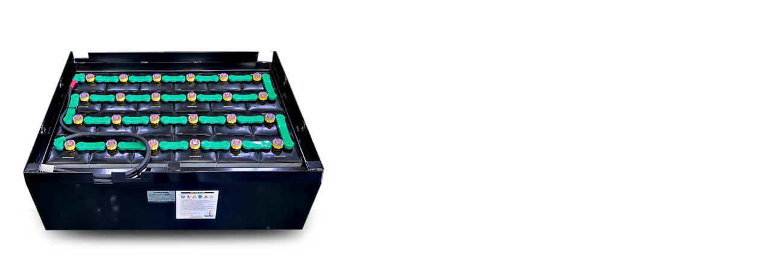

--- FILE ---
content_type: text/html; charset=utf-8
request_url: http://lifttop.kr/eng/bbs/view_image.php?bo_table=product&fn=3661026214_DycHRjM4_3d5e43db2311f3410f3e12934298671a0133e101.png
body_size: 1441
content:
<!doctype html>
<html lang="ko">
<head>
<meta charset="utf-8">
<meta name="viewport" content="width=device-width,initial-scale=1.0,user-scalable=no,maximum-scale=1" />
<!-- 파비콘 -->
<link rel="favicon icon" href="/img/favicon.ico?v1" />
<title>이미지 크게보기 | KOREA BATTERY Co., Ltd.</title>
<link rel="stylesheet" href="http://lifttop.kr/eng/theme/basic/css/default.css?1769059473">
<link rel="stylesheet" href="http://lifttop.kr/eng/theme/basic/css/bootstrap.min.css?1769059473">
<!--[if lte IE 8]>
<script src="http://lifttop.kr/eng/js/html5.js"></script>
<![endif]-->
<script>
// 자바스크립트에서 사용하는 전역변수 선언
var g5_url       = "http://lifttop.kr/eng";
var g5_bbs_url   = "http://lifttop.kr/eng/bbs";
var g5_is_member = "";
var g5_is_admin  = "";
var g5_is_mobile = "";
var g5_bo_table  = "product";
var g5_sca       = "";
var g5_editor    = "smarteditor2";
var g5_cookie_domain = "";
</script>
<script src="http://lifttop.kr/eng/js/jquery-1.8.3.min.js"></script>
<script src="http://lifttop.kr/eng/js/TweenMax.min.js?ver=171222"></script>
<script src="http://lifttop.kr/eng/js/korbattery.js?1769059473"></script>
<script src="http://lifttop.kr/eng/js/jquery.menu.js"></script>
<script src="http://lifttop.kr/eng/js/common.js?ver=171222"></script>
<script src="http://lifttop.kr/eng/js/wrest.js?ver=171222"></script>
<script src="http://lifttop.kr/eng/js/placeholders.min.js"></script>
<link rel="stylesheet" href="http://lifttop.kr/eng/js/font-awesome/css/font-awesome.min.css">
</head>
<body>

<div><img src="http://lifttop.kr/eng/data/file/product/3661026214_DycHRjM4_3d5e43db2311f3410f3e12934298671a0133e101.png" alt="" width="580" height="470" class="draggable" style="position:relative;top:0;left:0;cursor:move;"></div>

<script>
var win_w = 580;
var win_h = 470 + 70;
var win_l = (screen.width - win_w) / 2;
var win_t = (screen.height - win_h) / 2;

if(win_w > screen.width) {
    win_l = 0;
    win_w = screen.width - 20;

    if(win_h > screen.height) {
        win_t = 0;
        win_h = screen.height - 40;
    }
}

if(win_h > screen.height) {
    win_t = 0;
    win_h = screen.height - 40;

    if(win_w > screen.width) {
        win_w = screen.width - 20;
        win_l = 0;
    }
}

window.moveTo(win_l, win_t);
window.resizeTo(win_w, win_h);

$(function() {
    var is_draggable = false;
    var x = y = 0;
    var pos_x = pos_y = 0;

    $(".draggable").mousemove(function(e) {
        if(is_draggable) {
            x = parseInt($(this).css("left")) - (pos_x - e.pageX);
            y = parseInt($(this).css("top")) - (pos_y - e.pageY);

            pos_x = e.pageX;
            pos_y = e.pageY;

            $(this).css({ "left" : x, "top" : y });
        }

        return false;
    });

    $(".draggable").mousedown(function(e) {
        pos_x = e.pageX;
        pos_y = e.pageY;
        is_draggable = true;
        return false;
    });

    $(".draggable").mouseup(function() {
        is_draggable = false;
        return false;
    });

    $(".draggable").dblclick(function() {
        window.close();
    });
});
</script>



<!-- ie6,7에서 사이드뷰가 게시판 목록에서 아래 사이드뷰에 가려지는 현상 수정 -->
<!--[if lte IE 7]>
<script>
$(function() {
    var $sv_use = $(".sv_use");
    var count = $sv_use.length;

    $sv_use.each(function() {
        $(this).css("z-index", count);
        $(this).css("position", "relative");
        count = count - 1;
    });
});
</script>
<![endif]-->

</body>
</html>


--- FILE ---
content_type: text/css
request_url: http://lifttop.kr/eng/theme/basic/css/default.css?1769059473
body_size: 8083
content:
@charset "utf-8";
@import url(//fonts.googleapis.com/earlyaccess/notosanskr.css);

/* 초기화 */
html, body,
div, span,
dl, dt, dd, ul, ol, li,
h1, h2, h3, h4, h5, h6,
p, address,
form, fieldset, legend, input, select, textarea,
table, caption, col, colgroup, thead, tfoot, tbody, th, td{margin:0; padding:0;}
h1, h2, h3, h4, h5, h6{font-size:100%; font-weight:normal;}
html, fieldset, img, abbr, acronym{border:0 none;}
ol, ul, li, dl, dt, dd{list-style:none;}
table{border-collapse:collapse; border-spacing:0;}
caption, th, td{font-weight:normal;}
address, caption, em{font-weight:normal; font-style:normal;}
caption{display:none;}
legend{display:none;}
html{}
body{min-width:320px; margin:0; padding:0; font-size:14px; font-family:"Noto Sans KR","Malgun Gothic",sans-serif; color:#000; overflow-x:hidden;}
textarea, select{font-size:12px; font-family:"Noto Sans KR","Malgun Gothic",sans-serif;}
select{height:24px; margin:0; padding:2px; border:1px solid #d7d7d7; font-family:"Noto Sans KR","Malgun Gothic",sans-serif; background:#fff;}
p{margin:0; padding:0; word-break:break-all;}
hr{display:none;}
pre{overflow-x:scroll; font-size:1.1em;}
a{color:#000; text-decoration:none !important;}
button{border-radius:0 !important; cursor:pointer;}
strong{font-weight:500;}
*, :after, :before{-webkit-box-sizing:border-box; -moz-box-sizing:border-box; box-sizing:border-box; outline:none;}

input[type=submit],
input[type=text],
input[type=password],
input[type=file],
input[type=button],
textarea{-webkit-appearance:none; -webkit-border-radius:0;}
select{-webkit-border-radius:0;}

div, p, td{word-break:keep-all; word-wrap:break-word;}

.placeholdersjs{color:#aaa !important;}

.dn{display:none;}

.fLeft{float:left;}
.fRight{float:right;}

.mT5{margin-top:5px;}

/* 팝업레이어 */
#hd_pop{z-index:1000; position:relative; margin:0 auto; height:0;}
#hd_pop h2{position:absolute; font-size:0; line-height:0; overflow:hidden;}
.hd_pops{position:absolute; border:1px solid #e9e9e9; background:#fff;}
.hd_pops img{max-width:100%;}
.hd_pops_con{}
.hd_pops_footer{padding: 0; background:#000; color:#fff; text-align:left; position:relative;}
.hd_pops_footer:after{display:block; visibility:hidden; clear:both; content:"";}
.hd_pops_footer button{padding: 10px; border:0; color:#fff;}
.hd_pops_footer .hd_pops_reject{background:#000; text-align:left;}
.hd_pops_footer .hd_pops_close{background:#393939; position:absolute; top:0; right:0;}

.hd-down{background:rgba(0,0,0,0.8);}

/* 상단 레이아웃 */
#hd{width:100%; top:0; left:0; z-index:999; position:fixed; transition:all 0.2s ease-in-out; -moz-transition:all 0.2s ease-in-out; -webkit-transition:all 0.2s ease-in-out; -ms-transition:all 0.2s ease-in-out; -o-transition:all 0.2s ease-in-out;}
#hd_h1{position:absolute; font-size:0; line-height:0; overflow:hidden;}

@media screen and (max-width:500px){
	#hd{position:relative;}
}

#hd_wrapper{position:relative; zoom:1;}
#hd_wrapper:after{display:block; visibility:hidden; clear:both; content:"";}

#cnb-section{position:relative;}
#cnb-section .cnb-area{width:100%; max-width:1420px; height:80px; margin:0 auto; padding:0 10px; position:relative;}

#logo{width:187px; height:44px; top:50%; left:10px; -ms-transform:translateY(-50%); -webkit-transform:translateY(-50%); -moz-transform:translateY(-50%); transform:translateY(-50%); position:absolute;}

.res-header-btn{width:48px; height:48px; top:10px; right:10px; z-index:1000; text-indent:-9000px; border:1px solid #7c7c7c; background:#fff url("../img/btn_allmenu.png") no-repeat center center; display:none; position:absolute;}
.res-header-btn2{width:48px; height:48px; top:10px; right:63px; z-index:1000; text-indent:-9000px; border:1px solid #7c7c7c; background:#fff url("../img/intranet_icon.png") no-repeat center center; display:none; position:absolute;}

#sbn_side{position:absolute; top:20px; right:0;}

/* 메인메뉴 */
#gnb{margin-left:350px; float:left;}
#gnb h2{position:absolute; font-size:0; line-height:0; overflow:hidden;}
#gnb .gnb_wrap{width:100%; text-align:center; display:table; position:relative;}
#gnb #gnb_1dul{font-size:1.083em; padding: 0; zoom:1;}
#gnb ul:after{display:block; visibility:hidden; clear:both; content:"";}
#gnb .gnb_1dli{display:table-cell; position:relative;}

.gnb_1da{width:190px; z-index:10; display:block; padding:0; font-size:18px; line-height:80px; text-align:center; color:#fff; position:relative;}

@media screen and (max-width:1320px){
	#gnb{margin-left:300px; margin-right:50px;}
}

@media screen and (max-width:1420px){
	#gnb{margin-left:250px; margin-right:20px;}
}

.gnb_2dli{}
.gnb_2dul{width:100%; height:0; left:0; opacity:0; z-index:99999 !important; transition:all 0.3s ease-in-out; -moz-transition:all 0.3s ease-in-out; -webkit-transition:all 0.3s ease-in-out; -ms-transition:all 0.3s ease-in-out; -o-transition:all 0.3s ease-in-out; overflow:hidden; position:absolute;}
.gnb_2da{display:block; font-size:16px; line-height:50px; text-align:center; color:#fff; border-top:1px solid #626465; background:#333; position:relative;}
.gnb_2da:hover{color:#fff; background:#1d2a73;}

.gnb_1dli_on .gnb_1da{color:#fff;}

.gnb_1da.on{color:#fff;}

.gnb_1dli_air .gnb_2da{}
.gnb_1dli_on .gnb_2da{}
.gnb_1dli_on .gnb_2dul{height:auto; opacity:1;}
.gnb_2da:focus,
.gnb_2da:hover{color:#fff;}
.gnb_1dli_over .gnb_2dul{height:auto; top:80px; opacity:1;}
.gnb_1dli_over2 .gnb_2dul{height:auto; top:80px; opacity:1;}

.tright-box{margin-top:20px; float:right;}
.tright-box ul{float:right;}
.tright-box ul:after{clear:both; content:""; display:block;}
.tright-box ul li{padding:0 15px; float:left; position:relative;}
.tright-box ul li:after{width:1px; height:15px; top:15px; right:0; background:#dfd5df; content:""; display:block; position:absolute;}
.tright-box ul li:last-child:after{display:none;}
.tright-box ul li a{font-size:14px; line-height:45px; color:#fff; display:block;}
.tright-box ul li a.btn-lan{}
.tright-box ul li a.btn-lan img{margin-bottom:3px; vertical-align:middle;}

.lang-area{width:90px; top:18px; right:0; position:absolute; z-index:99999; display:none;}
.lang_list_box{display:table;}
.lang_list_box:hover{color:#0080bc;}
.lang_list_box a{font-size:13px; line-height:25px !important; color:#000 !important;}
.lang_list-btn{text-align:left; padding:7px 10px; background:#fff; float:left; border:1px solid #d6d6d6; width:80px; position:relative; left:0px; cursor:pointer; top:10px;}
.lang-arrst{width:10px; height:10px; top:15px; left:65px; border:1px solid #d6d6d6; border-right:0px; border-bottom:0px; z-index:999; position:relative; background:#fff; transform:rotate(45deg);}

@media screen and (max-width:1000px){
	#gnb{display:none;}
	#hd{background:rgba(0,0,0,0.8);}
	#hd_wrapper{height:67px;}
	#cnb-section .cnb-area{height:67px;}
	#logo{left:20px;}
	.res-header-btn{display:block;}
	.tright-box{display:none;}
}

#sideMask{-webkit-overflow-scrolling:touch;overflow-y:scroll;position:fixed;left:0;right:0;top:0;bottom:0;z-index:10001;background-image:url('[data-uri]');zoom:1;display:none}
#sideMask .menu-in{position:absolute;width:230px;top:0;bottom:0;left:-230px;background-color:#fff;color:#fff;z-index:11;-moz-box-shadow:7px 0 7px -3px rgba(0,0,0,0.5);-webkit-box-shadow:7px 0 7px -3px rgba(0,0,0,0.5);box-shadow:7px 0 7px -3px rgba(0,0,0,0.5);min-height:800px}
#sideMask .side-menuTop{background-color:#28272b;border-bottom:1px solid #323135;padding-left:1em;position:relative}

#sideMask #sgnb{}
#sideMask #sgnb h1{padding:14px 10px; text-align:center; display:block;}
#sideMask #sgnb h1 img{height:40px;}
#sideMask #sgnb .lan{padding:10px; text-align:center; border-top:1px solid #d7d7d7; background:#f7f7f7;}
#sideMask #sgnb .lan select{width:100%; height:35px; font-size:14px; line-height:35px; color:#000; background-color:#fff; border:1px solid #ddd; border-radius:3px; text-align:center; cursor:pointer}
#sideMask #sgnb .side-search{padding:10px; border-top:1px solid #d7d7d7; background:#fefefe;}
#sideMask #sgnb .side-search:after{clear:both; content:""; display:block;}
#sideMask #sgnb .side-search #sch_stx2{width:170px; height:30px; padding:0 5px; color:#222; border:1px solid #ddd; display:block; float:left;}
#sideMask #sgnb .side-search #sch_submit2{width:37px; height:30px; color:#fff; border:0; background:#222; display:block; float:left;}

#sideMask #sgnb .sgnb_1dli{position:relative; word-wrap: break-word;}
#sideMask #sgnb .sgnb_1dli_on{color:#fff;}
#sideMask #sgnb .sgnb_1da{margin-top:-1px; font-weight:500; display:block; height:45px; font-size:14px; line-height:45px; padding-left:25px; border-bottom:1px solid #d7d7d7; border-top:1px solid #d7d7d7; -moz-box-sizing:border-box; box-sizing:border-box; background-color:rgba(255,255,255,0.04); position:relative;}
#sideMask #sgnb .sgnb_1da span:after{position:absolute; right:15px; content:""; width:15px; height:40px; display: inline-block; background: url("../img/smarrow_down.png") 50% no-repeat; background-size: contain; float:right; -webkit-transition: transform .3s; transition: transform .3s}
#sideMask #sgnb .sgnb_2dul{width:100%; z-index:2000; display:none; background:#e9e9e9;}
#sideMask #sgnb .on{color:#ea595e !important;}
#sideMask #sgnb .on span:after{-webkit-transform:rotate(-180deg); transform:rotate(-180deg);}
#sideMask #sgnb .sgnb_2da{padding:8px 0 8px 25px; font-size:14px; line-height:20px; border-bottom:1px solid #d9d9d9; display:block;}
#sideMask #sgnb .sgnb_2da span:before{display:inline-block; margin:0 10px 0 0; color:#222; content:'-';}
#sideMask #sgnb .sgnb-copyright{padding-top:10px; font-weight:500; font-size:11px; text-align:center; color:#999;}
#sideMask #sgnb .sgnb-copyright strong{font-weight:500; color:#222;}
#sideMask .side-close{width:50px; height:50px; right:-50px; top:0; text-indent:-9000px; background:rgba(0,0,0,.6) url("../img/btn_smclose.png") no-repeat center center; background-size:60%; position:absolute; cursor:pointer;}

#svisual-section{height:520px; background-repeat:no-repeat; background-position:center center; background-size:cover; position:relative;}
#svisual-section .svisual-txt{width:100%; top:50%; -ms-transform:translateY(-50%); -webkit-transform:translateY(-50%); -moz-transform:translateY(-50%); transform:translateY(-50%); text-align:center; position:absolute;}
#svisual-section .svisual-txt h2{margin-top:10px; font-weight:600; font-size:36px; color:#fff;}
#svisual-section .svisual-txt h3{font-size:16px; color:#fff;}
#svisual-section .svisual-txt .nav-box{margin-top:10px; font-weight:500; font-size:16px; color:#fff;}
#svisual-section .svisual-txt .nav-box em{font-size:20px;}
#svisual-section .svisual-txt .nav-box span{padding:0 15px; font-family:"dotum";}
#svisual-section.sv01{background-image:url("../img/svisual01_bg.jpg");}
#svisual-section.sv02{background-image:url("../img/svisual02_bg.jpg");}
#svisual-section.sv03{background-image:url("../img/svisual03_bg.jpg");}
#svisual-section.sv04{background-image:url("../img/svisual04_bg.jpg");}
#svisual-section.sv05{background-image:url("../img/svisual05_bg.jpg");}

@media screen and (max-width:1200px){
	#svisual-section{height:500px;}
	#svisual-section .svisual-txt h2{font-size:33px;}
}

@media screen and (max-width:980px){
	#svisual-section{height:450px;}
	#svisual-section .svisual-txt h2{font-size:30px;}
}

@media screen and (max-width:900px){
	#svisual-section{height:400px;}
	#svisual-section .svisual-txt h2{font-size:25px;}
}

@media screen and (max-width:800px){
	#svisual-section{height:350px;}
}

@media screen and (max-width:700px){
	#svisual-section{height:300px;}
}

@media screen and (max-width:600px){
	#svisual-section{height:250px;}
}

@media screen and (max-width:500px){
	#svisual-section{height:200px;}
}

#snb-section{width:100%; max-width:1400px; margin:-70px auto 0; position:relative;}
.nmenu-area{width:100%; height:70px; border-bottom:1px solid #ccc; background:#fff;}
.nmenu-area:after{clear:both; content:""; display:block;}
.slnb{width:100%; max-width:1400px; margin:0 auto; z-index:100; position:relative;}
.slnb > div{position:relative; float:left;}
.slnb .slnb-home{float:left;}
.slnb .slnb-home a{width:70px; height:69px; font-size:25px; line-height:66px; text-align:center; border-left:1px solid #ccc; border-right:1px solid #ccc; display:block; position:relative;}
.slnb .slnb-depth1{width:230px; height:69px; border-right:1px solid #ccc; float:left;}
.slnb .slnb-depth1 p span{color:#000 !important;}
.slnb .slnb-depth2{width:230px; height:69px; border-right:1px solid #ccc; float:left;}
.slnb .slnb-depth2 p span{color:#1d2a73 !important;}
.slnb p{width:100%; height:100%; background:url("../img/slnb_arrow.png") no-repeat 90% center;}
.slnb p.up{background:url("../img/slnb_uarrow.png") no-repeat 90% center;}
.slnb p span{width:100%; font-weight:500; font-size:18px; line-height:69px; color:#000; text-indent:25px; text-overflow:ellipsis; white-space:nowrap;  overflow:hidden; display:block; float:left;}
.slnb ul{width:230px; height:0; top:70px; left:0; z-index:10000; position:absolute; overflow:hidden;}
.slnb ul li{width:100%; font-size:14px; background:#fff;}
.slnb ul li a{width:100%; margin-top:-1px; font-weight:500; font-size:16px; line-height:50px; display:block; text-indent:25px; text-align:left; color:#333; border:1px solid #ccc; position:relative;}
.slnb ul li a:hover{text-decoration:underline;}
.slnb ul li.on,
.slnb ul li.curr-snb{}
.slnb ul li.on a,
.slnb ul li.curr-snb a{color:#fff; border:1px solid #1d2a73; background:#1d2a73;}
.slnb .slnb-aa1{width:231px; left:69px;}
.slnb .slnb-aa2{width:231px; left:299px;}

@media screen and (max-width:980px){
	#snb-section{margin:-60px auto 0;}

	.nmenu-area{height:60px;}
	.slnb .slnb-home a{width:60px; height:59px; font-size:22px; line-height:56px;}
	.slnb p span{font-size:16px; line-height:59px;}
	.slnb .slnb-depth1,
	.slnb .slnb-depth2{height:59px;}
	.slnb ul{width:100%; top:60px;}
}

@media screen and (max-width:630px){
	#snb-section{margin:0 auto;}
	.nmenu-area{height:45px;}
	.slnb .slnb-home{display:none;}
	.slnb p span{font-size:14px; line-height:44px;}
	.slnb .slnb-depth1,
	.slnb .slnb-depth2{width:50%; height:44px;}
	.slnb ul{width:100%; top:45px;}
	.slnb .slnb-aa1{width:50%; left:0;}
	.slnb .slnb-aa2{width:50%; left:50%;}
	.slnb ul li a{font-size:14px; line-height:45px;}
}

.title-box{margin-bottom:20px; font-weight:500; font-size:40px; text-align:center;}
.stitle-box{margin-bottom:60px; font-size:18px; text-align:center; color:#666;}

@media screen and (max-width:980px){
	.title-box{font-size:35px;}
	.stitle-box{margin-bottom:50px; font-size:22px;}
}

@media screen and (max-width:880px){
	.title-box{font-size:30px;}
	.stitle-box{margin-bottom:40px; font-size:20px;}
}

@media screen and (max-width:780px){
	.title-box{margin-bottom:15px; font-size:25px;}
	.stitle-box{font-size:18px;}
}

@media screen and (max-width:680px){
	.title-box{margin-bottom:10px;}
	.stitle-box{font-size:16px;}
}

@media screen and (max-width:580px){
	.stitle-box{font-size:14px;}
}

/* 중간 레이아웃 */
#wrapper{}
#container_wr:after{display:block; visibility:hidden; clear:both; content:"";}
#container_wr{z-index:5; margin:0 auto; height:100%; zoom:1;}

#container{width:100%; max-width:1420px; margin:0 auto; z-index:4; position:relative; padding:100px 10px; zoom:1;}
#container:after{display:block; visibility:hidden; clear:both; content:"";}
#container_title{font-size:1.333em; margin:0 auto; font-weight:bold;}
#container_title span{margin:0 auto 10px; display:block; line-height:30px;}

@media screen and (max-width:980px){
	#container{padding:90px 10px;}
}

@media screen and (max-width:880px){
	#container{padding:80px 10px;}
}

@media screen and (max-width:780px){
	#container{padding:70px 10px;}
}

@media screen and (max-width:680px){
	#container{padding:60px 10px;}
}

@media screen and (max-width:580px){
	#container{padding:50px 10px;}
}

.wd-info{margin-bottom:5px; padding:3px; font-size:12px; text-align:center; color:#fff; background:#666; display:none;}

@media screen and (max-width:780px){
	.wd-info{display:block;}
	.wd-tb{width:100%; overflow-x:auto;}
	.wd-tb table{width:780px !important;}
}

/*.latest_wr:after{display:block; visibility:hidden; clear:both; content:"";}*/
.lt_wr{width:49%;}
.lt_wr:nth-child(2n+1){clear:both;}
.latest_wr:after{display:block; visibility:hidden; clear:both; content:"";}
/* 하단 레이아웃 */
#ft{background:#30343b;}
#ft_wr{width:100%; position:relative;}
#ft_wr #ft_link{border-bottom:1px solid #3f4249;}
#ft_wr #ft_link .ft_link_area{width:100%; max-width:1420px; margin:0 auto; padding:20px 10px; }
#ft_wr #ft_link ul{}
#ft_wr #ft_link ul:after{clear:both; content:""; display:block;}
#ft_wr #ft_link ul li{padding:0 15px; float:left;}
#ft_wr #ft_link ul li a{font-size:14px; line-height:20px; color:#fff; display:block;}
#ft_wr #ft_info{width:100%; max-width:1420px; margin:0 auto; padding:40px 10px 15px; font-size:14px; line-height:180%; color:#ddd; position:relative;}
#ft_wr #ft_info h2{margin-bottom:10px; font-weight:500; font-size:18px; color:#fff;}
#ft_wr #ft_info span{padding:0 10px; display:inline-block;}
#ft_wr #ft_info div{top:40px; right:10px; padding:20px 0 20px 30px; border-left:1px solid #3a3e45; position:absolute;}
#ft_wr #ft_info div p{font-size:16px; line-height:180%; color:#fff;}
#ft_wr #ft_info div em{font-weight:600; font-size:20px; line-height:180%; color:#fff;}
#ft_wr #ft_info a{color:#fff;}
#ft_copy{width:100%; max-width:1420px; margin:0 auto; padding:0 10px 25px; font-weight:600; font-size:14px; line-height:160%; color:#ddd;}

@media screen and (max-width:1160px){
}

@media screen and (max-width:1080px){
}

@media screen and (max-width:980px){
	#ft_wr{padding:0 10px;}
	#ft_wr #ft_link ul{margin-top:0; text-align:center;}
	#ft_wr #ft_link ul li{padding:0 10px; display:inline-block; float:none;}

	#ft_wr #ft_info{padding-top:30px; font-size:14px; line-height:160%; text-align:center;}
	#ft_wr #ft_info div{display:none;}

	#ft_copy{text-align:center;}
}

@media screen and (max-width:600px){
	#ft_wr #ft_info span:nth-child(3),
	#ft_wr #ft_info span:nth-child(9){display:block;}
}


#top_btn{position:fixed; bottom:20px; right:20px; width:50px; height:50px; line-height:46px; border:2px solid #333; color:#333; text-align:center; font-size:15px; z-index:90; background:rgba(255,255,255,0.5);}
#top_btn:hover{border-color:#3059c7; background:#3059c7; color:#fff;}



/* 게시물 선택복사 선택이동 */
#copymove{}
#copymove  .win_desc{text-align:center; display:block;}
#copymove  .tbl_wrap{margin:20px ;}
#copymove  .win_btn{padding:0 20px 20px;}
.copymove_current{float:right; background:#ff3061; padding:5px; color:#fff; border-radius:3px;}
.copymove_currentbg{background:#f4f4f4;}

/* 화면낭독기 사용자용 */
#hd_login_msg{position:absolute; top:0; left:0; font-size:0; line-height:0; overflow:hidden;}
.msg_sound_only, .sound_only{display:inline-block !important; position:absolute; top:0; left:0; margin:0 !important; padding:0 !important; font-size:0; line-height:0; border:0 !important; overflow:hidden !important;}
/* 본문 바로가기 */
#skip_to_container a{z-index:100000; position:absolute; top:0; left:0; width:1px; height:1px; font-size:0; line-height:0; overflow:hidden;}
#skip_to_container a:focus, #skip_to_container a:active{width:100%; height:75px; background:#21272e; color:#fff; font-size:2em; font-weight:bold; text-align:center; text-decoration:none; line-height:3.3em;}

/* ie6 이미지 너비 지정 */
.img_fix{width:100%; height:auto;}

/* 캡챠 자동등록(입력)방지 기본 -pc */
#captcha{display:inline-block; position:relative;}
#captcha legend{position:absolute; margin:0; padding:0; font-size:0; line-height:0; text-indent:-9999em; overflow:hidden;}
#captcha #captcha_img{height:40px; border:1px solid #898989; vertical-align:top; padding:0; margin:0;}
#captcha #captcha_mp3{margin:0; padding:0; width:40px; height:40px; border:0; background:transparent; vertical-align:middle; overflow:hidden; cursor:pointer; background:url('../../../img/captcha2.png') no-repeat; text-indent:-999px; border-radius:3px;}
#captcha #captcha_reload{margin:0; padding:0; width:40px; height:40px; border:0; background:transparent; vertical-align:middle; overflow:hidden; cursor:pointer; background:url('../../../img/captcha2.png') no-repeat  0 -40px; text-indent:-999px; border-radius:3px;}
#captcha #captcha_key{margin:0 0 0 3px; padding:0 5px; width:90px; height:40px; border:1px solid #ccc; background:#fff; font-size:1.333em; font-weight:bold; text-align:center; border-radius:3px; vertical-align:top;}
#captcha #captcha_info{display:block; margin:5px 0 0; font-size:0.95em; letter-spacing:-0.1em;}

/* 캡챠 자동등록(입력)방지 기본 - mobile */
#captcha.m_captcha audio{display:block; margin:0 0 5px; width:187px;}
#captcha.m_captcha #captcha_img{width:160px; height:60px; border:1px solid #e9e9e9; margin-bottom:3px; margin-top:5px; display:block;}
#captcha.m_captcha #captcha_reload{position:static; margin:0; padding:0; width:40px; height:40px; border:0; background:transparent; vertical-align:middle; overflow:hidden; cursor:pointer; background:url('../../../img/captcha2.png') no-repeat  0 -40px; text-indent:-999px;}
#captcha.m_captcha #captcha_reload span{display:none;}
#captcha.m_captcha #captcha_key{margin:0; padding:0 5px; width:115px; height:29px; border:1px solid #b8c9c2; background:#f7f7f7; font-size:1.333em; font-weight:bold; text-align:center; line-height:29px; margin-left:3px;}
#captcha.m_captcha #captcha_info{display:block; margin:5px 0 0; font-size:0.95em; letter-spacing:-0.1em;}
#captcha.m_captcha #captcha_mp3{width:31px; height:31px; background:url('../../../img/captcha2.png') no-repeat 0 0 ;   vertical-align:top; overflow:hidden; cursor:pointer; text-indent:-9999px; border:none;}

/* ckeditor 단축키 */
.cke_sc{margin:0 0 5px; text-align:right;}
.btn_cke_sc{display:inline-block; padding:0 10px; height:23px; border:1px solid #ccc; background:#fafafa; color:#000; text-decoration:none; line-height:1.9em; vertical-align:middle; cursor:pointer;}
.cke_sc_def{margin:0 0 5px; padding:10px; border:1px solid #ccc; background:#f7f7f7; text-align:center;}
.cke_sc_def dl{margin:0 0 5px; text-align:left; zoom:1;}
.cke_sc_def dl:after{display:block; visibility:hidden; clear:both; content:"";}
.cke_sc_def dt, .cke_sc_def dd{float:left; margin:0; padding:5px 0; border-bottom:1px solid #e9e9e9;}
.cke_sc_def dt{width:20%; font-weight:bold;}
.cke_sc_def dd{width:30%;}

/* ckeditor 태그 기본값 */
/*
#bo_v_con ul{display: block; list-style-type: disc; margin-top: 1em; margin-bottom: 1em; margin-left: 0; margin-right: 0; padding-left: 40px;}
#bo_v_con ol{display: block; list-style-type: decimal; margin-top: 1em; margin-bottom: 1em; margin-left: 0; margin-right: 0; padding-left: 40px;}
#bo_v_con li{display: list-item;}
*/
/* 버튼 */
a.btn,.btn{line-height:35px; height:35px; padding:0 10px; text-align:center; font-weight:bold; border:0;
-webkit-transition: background-color 0.3s ease-out;
-moz-transition: background-color 0.3s ease-out;
-o-transition: background-color 0.3s ease-out;
transition: background-color 0.3s ease-out;}

a.btn01{display:inline-block; padding:7px; border:1px solid #ccc; background:#fafafa; color:#000; text-decoration:none; vertical-align:middle;}
a.btn01:focus, a.btn01:hover{text-decoration:none;}
button.btn01{display:inline-block; margin:0; padding:7px; border:1px solid #ccc; background:#fafafa; color:#000; text-decoration:none;}
a.btn02{display:inline-block; padding:7px; border:1px solid #3b3c3f; background:#4b545e; color:#fff; text-decoration:none; vertical-align:middle;}
a.btn02:focus, .btn02:hover{text-decoration:none;}
button.btn02{display:inline-block; margin:0; padding:7px; border:1px solid #3b3c3f; background:#4b545e; color:#fff; text-decoration:none;}

.btn_confirm{text-align:right;} /* 서식단계 진행 */

.btn_submit{border:0; background:#253dbe; color:#fff; cursor:pointer; border:0;}
.btn_submit:hover{background:#0025eb;}

a.btn_cancel{display:inline-block; background:#969696; color:#fff; text-decoration:none; vertical-align:middle;}
button.btn_cancel{display:inline-block; background:#969696; color:#fff; text-decoration:none; vertical-align:middle;}
.btn_cancel:hover{background:#aaa;
;}
a.btn_frmline, button.btn_frmline{display:inline-block; padding:0 5px; height:40px; border:0; background:#3c3c3c; border-radius:5px; color:#fff; text-decoration:none; vertical-align:top;} /* 우편번호검색버튼 등 */
a.btn_frmline{}
button.btn_frmline{font-size:1em;}

/* 게시판용 버튼 */
a.btn_b01,.btn_b01{display:inline-block; background:#4c4f6f; color:#fff; text-decoration:none; vertical-align:middle;}
.btn_b01:hover, .btn_b01:hover{background:#54598c;}
a.btn_b02,.btn_b02{display:inline-block; background:#253dbe; padding:0 10px; color:#fff; text-decoration:none; border:0; vertical-align:middle;}
a.btn_b02:hover, .btn_b02:hover{background:#0025eb;}
a.btn_b03, .btn_b03{display:inline-block; background:#fff; border:1px solid #b9bdd3; color:#646982; text-decoration:none; vertical-align:middle;}
a.btn_b03:hover, .btn_b03:hover{background:#ebedf6;}
a.btn_b04, .btn_b04{display:inline-block; background:#fff; border:1px solid #ccc; color:#707070; text-decoration:none; vertical-align:middle;}
a.btn_b04:hover, .btn_b04:hover{color:#333; background:#f9f9f9;}
a.btn_admin,.btn_admin{display:inline-block; background:#d13f4a; color:#fff; text-decoration:none; vertical-align:middle;} /* 관리자 전용 버튼 */
.btn_admin:hover, a.btn_admin:hover{background:#ff3746;}


/*컬러*/
.color_1{background:#169dd6;}
.color_2{background:#14d53d;}
.color_3{background:#3814ff;}
.color_4{background:#7520c5;}

/* 기본테이블 */
.tbl_wrap table{width:100%; border-collapse:collapse; border-spacing: 0 5px;}
.tbl_wrap caption{padding:10px 0; font-weight:bold; text-align:left;}
.tbl_head01{margin:0 0 10px;}
.tbl_head01 caption{padding:0; font-size:0; line-height:0; overflow:hidden;}
.tbl_head01 thead th{padding:10px 0; font-weight:normal; text-align:center; border-top:2px solid #666; border-bottom:1px solid #ddd; background:#f9f9f9; height:50px;}
.tbl_head01 thead th input{vertical-align:top;} /* middle 로 하면 게시판 읽기에서 목록 사용시 체크박스 라인 깨짐 */
.tbl_head01 tfoot th, .tbl_head01 tfoot td{padding:10px 0; border-top:1px solid #c1d1d5; border-bottom:1px solid #c1d1d5; background:#d7e0e2; text-align:center;}
.tbl_head01 tbody th{padding:8px 0; border-bottom:1px solid #e8e8e8;}
.tbl_head01 td{color:#666; background:#fff; padding:10px 5px; border-top:1px solid #ecf0f1; border-bottom:1px solid #ecf0f1; line-height:1.4em; height:60px; word-break:break-all;}
.tbl_head01 tbody tr:hover td{background:#fafafa;}
.tbl_head01 a:hover{text-decoration:underline;}

.tbl_head02{margin:0 0 10px;}
.tbl_head02 caption{padding:0; font-size:0; line-height:0; overflow:hidden;}
.tbl_head02 thead th{padding:5px 0; border-top:1px solid #d1dee2; border-bottom:1px solid #d1dee2; background:#e5ecef; color:#383838; font-size:0.95em; text-align:center; letter-spacing:-0.1em;}
.tbl_head02 thead a{color:#383838;}
.tbl_head02 thead th input{vertical-align:top;} /* middle 로 하면 게시판 읽기에서 목록 사용시 체크박스 라인 깨짐 */
.tbl_head02 tfoot th, .tbl_head02 tfoot td{padding:10px 0; border-top:1px solid #c1d1d5; border-bottom:1px solid #c1d1d5; background:#d7e0e2; text-align:center;}
.tbl_head02 tbody th{padding:5px 0; border-top:1px solid #e9e9e9; border-bottom:1px solid #e9e9e9; background:#fff;}
.tbl_head02 td{padding:5px 3px; border-top:1px solid #e9e9e9; border-bottom:1px solid #e9e9e9; background:#fff; line-height:1.4em; word-break:break-all;}
.tbl_head02 a{}

.tbl_frm01{margin:0 0 20px; border:0; border-top:2px solid #222;}
.tbl_frm01 table{width:100%; border-collapse:collapse; border-spacing:0; border:0;}
.tbl_frm01 th{width:150px; padding:7px 13px; border:1px solid #e9e9e9; border-left:0; background:#f5f8f9; text-align:left;}
.tbl_frm01 td{padding:7px 10px; border-top:1px solid #e9e9e9; border-bottom:1px solid #e9e9e9; background:transparent;}
.wr_content textarea,.tbl_frm01 textarea,.form_01 textarea, .frm_input{border:1px solid #ccc; background:#fff; color:#000; vertical-align:middle; border-radius:3px; padding:5px;
-webkit-box-shadow: inset 0 1px 1px rgba(0, 0, 0, .075);
-moz-box-shadow: inset 0 1px 1px rgba(0, 0, 0, .075);
box-shadow: inset 0 1px 1px rgba(0, 0, 0, .075);
;}
.tbl_frm01 textarea{padding:2px 2px 3px;}
.frm_input{height:40px;}

.full_input{width:100%;}
.half_input{width:49.5%;}
.tbl_frm01 textarea, .write_div textarea{width:100%; height:100px;}
.tbl_frm01 a{text-decoration:none;}
.tbl_frm01 .frm_file{display:block; margin-bottom:5px;}
.tbl_frm01 .frm_info{display:block; padding:0 0 5px; line-height:1.4em;}

/*기본 리스트*/
.list_01 li{border:1px solid #dbdbdb; background:#fff; border-radius:3px; margin:3px 0; padding:10px 15px; list-style:none; position:relative;}
.list_01 li:after{display:block; visibility:hidden; clear:both; content:"";}
.list_01 li:hover{background:#f9f9f9;}
.list_01 li.empty_li{text-align:center; padding:20px 0; color:#666;}
/*폼 리스트*/
.form_01 h2{margin:0 0 10px; font-size:1.167em;}
.form_01 li{margin:10px 0;}
.form_01 li:after{display:block; visibility:hidden; clear:both; content:"";}
.form_01 li .right_input{float:right;}
.form_01 textarea{height:100px; width:100%;}
.form_01 .frm_label{display:inline-block; width:130px;}

/* 자료 없는 목록 */
.empty_table{padding:50px 0 !important; text-align:center;}
.empty_list{padding:20px 0 !important; color:#666; text-align:center;}

/* 필수입력 */
.required, textarea.required{background-image:url('../img/require.png')  !important; background-repeat:no-repeat   !important; background-position:right top  !important;}

/* 테이블 항목별 정의 */
.td_board{width:80px; text-align:center;}
.td_category{width:80px; text-align:center;}
.td_chk{width:30px; text-align:center;}
.td_date{width:60px; text-align:center;}
.td_datetime{width:110px; text-align:center;}
.td_group{width:80px; text-align:center;}
.td_mb_id{width:100px; text-align:center;}
.td_mng{width:80px; text-align:center;}
.td_name{width:100px; text-align:left;}
.td_nick{width:100px; text-align:center;}
.td_num{width:50px; text-align:center;}
.td_numbig{width:80px; text-align:center;}
.td_stat{width:60px; text-align:center;}

.txt_active{color:#5d910b;}
.txt_done{color:#e8180c;}
.txt_expired{color:#ccc;}
.txt_rdy{color:#8abc2a;}

/* 새창 기본 스타일 */
.new_win{position:relative;}
.new_win .tbl_wrap{margin:0 20px;}
.new_win #win_title{font-size:1.25em; height:50px; line-height:30px; padding:10px 20px; background:#333; color:#fff;}
.new_win #win_title .sv{font-size:0.75em; line-height:1.2em;}
.new_win .win_ul{border-right:1px solid #dfe6e7;}
.new_win .win_ul:after{display:block; visibility:hidden; clear:both; content:"";}
.new_win .win_ul li{float:left; background:#fff; width:33.333%; text-align:center; border:1px solid #ccc; margin-left:-1px;}
.new_win .win_ul li a{display:block; padding:10px 0;}
.new_win .win_ul .selected{background:#fff; border-color:#253dbe; position:relative; z-index:5;}
.new_win .win_ul .selected a{color:#253dbe; font-weight:bold;}
.new_win .win_desc{margin:5px 0; font-size:0.92em; color:#3598db;}
.new_win .frm_info{font-size:0.92em; color:#3598db;}
.new_win .win_total{text-align:right; margin:10px 0;}
.new_win .win_total span{display:inline-block; line-height:30px; font-size:0.92em; color:#4e546f; background:#d4d4d4; padding:0 10px; border-radius:5px;}
.new_win .new_win_con{margin:20px;}
.new_win .new_win_con:after{display:block; visibility:hidden; clear:both; content:"";}
.new_win .btn_confirm:after{display:block; visibility:hidden; clear:both; content:"";}
.new_win .win_btn{text-align:right;}
.new_win .btn_close{position:absolute; top:0; right:0; height:50px; width:50px; background:url(../img/close_btn.gif) no-repeat 50% 50%; border:0; text-indent:-999px; overflow:hidden; cursor:pointer;}
.new_win .btn_submit{padding:0 20px; height:40px; font-weight:bold; font-size:1.083em; float:right;}

/* 검색결과 색상 */
.sch_word{color:#00c4ac;}

/* 자바스크립트 alert 대안 */
#validation_check{margin:100px auto; width:500px;}
#validation_check h1{margin-bottom:20px; font-size:1.3em;}
#validation_check p{margin-bottom:20px; padding:30px 20px; border:1px solid #e9e9e9; background:#fff;}

/* 사이드뷰 */
.sv_wrap{position:relative; font-weight:normal;}
.sv_wrap .sv{z-index:1000; display:none; margin:5px 0 0; font-size:0.92em; background:#333;
-webkit-box-shadow: 2px 2px 3px 0px rgba(0,0,0,0.2);
-moz-box-shadow: 2px 2px 3px 0px rgba(0,0,0,0.2);
box-shadow: 2px 2px 3px 0px rgba(0,0,0,0.2);}
.sv_wrap .sv:before{content: ""; position: absolute; top: -6px; left: 15px; width: 0; height: 0; border-style: solid; border-width: 0 6px 6px 6px; border-color: transparent transparent #333 transparent;}
.sv_wrap .sv a{display:inline-block; margin:0; padding:0  10px; line-height:30px; width:100px; font-weight:normal; color:#bbb ;}
.sv_wrap .sv a:hover{background:#000; color:#fff;}
.sv_member{color:#333;}
.sv_on{display:block !important; position:absolute; top:23px; left:0px; width:auto; height:auto;}
.sv_nojs .sv{display:block;}

/* 페이징 */
.pg_wrap{clear:both; margin:30px 0 ; text-align:center;}
.pg_wrap:after{display:block; visibility:hidden; clear:both; content:"";}
.pg{}
.pg_page, .pg_current{display:inline-block; vertical-align:middle; background:#f3f3f3; border:1px solid #bbbcc3;}
.pg a:focus, .pg a:hover{text-decoration:none;}
.pg_page{color:#555; font-size:1.083em; height:30px; line-height:28px; padding:0 5px; min-width:30px; text-decoration:none; border-radius:3px;}
.pg_page:hover{background-color:#ddd;}
.pg_start{text-indent:-999px; overflow:hidden; background:url('../img/btn_first.gif') no-repeat 50% 50% #fff; padding:0; border:1px solid #bbb;}
.pg_prev{text-indent:-999px; overflow:hidden; background:url('../img/btn_prev.gif') no-repeat 50% 50% #fff; padding:0; border:1px solid #bbb;}
.pg_end{text-indent:-999px; overflow:hidden; background:url('../img/btn_end.gif') no-repeat 50% 50% #fff; padding:0; border:1px solid #bbb;}
.pg_next{text-indent:-999px; overflow:hidden; background:url('../img/btn_next.gif') no-repeat 50% 50% #fff; padding:0; border:1px solid #bbb;}
.pg_start:hover,.pg_prev:hover,.pg_end:hover,.pg_next:hover{background-color:#fafafa;}

.pg_current{display:inline-block; background:#4c4f6f; color:#fff; font-weight:bold; height:30px; line-height:30px; padding:0 10px; min-width:30px; border-radius:3px;
-webkit-box-shadow: inset 1px 1px 2px #222542;
-moz-box-shadow:  inset 1px 1px 2px #222542;
box-shadow: inset 1px 1px 2px #222542;
;}

/* cheditor 이슈 */
.cheditor-popup-window *, .cheditor-popup-window :after, .cheditor-popup-window :before{
-webkit-box-sizing: content-box;
-moz-box-sizing: content-box;
box-sizing: content-box;
;}

/* Mobile화면으로 */
#device_change{display:block; margin:0.3em; padding:0.5em 0; border:1px solid #eee; border-radius:2em; background:#fff; color:#000; font-size:2em; text-decoration:none; text-align:center;}



--- FILE ---
content_type: application/javascript
request_url: http://lifttop.kr/eng/js/korbattery.js?1769059473
body_size: 1107
content:
var Language = (function(window, $, undefined) {
	var $btn, $content, outTimer;

	function init() {
		initVars();
		initEvents();
	}

	function initVars() {
		$btn = $(".language");
		$content = $(".lang-area");
	}

	function initEvents() {
		$btn.on("focusin", open);
		$btn.on("mouseenter", open);
		$btn.on("focusout", close);
		$btn.on("mouseleave", close);
	}

	function open() {
		TweenMax.to($(".lang-area"), 0.5, {
			height: 90,
			ease: Power3.easeOut
		});
		TweenMax.to($content, 0.4, {
			opacity: 1,
			display: "block",
			ease: Power3.easeIn
		});
	}

	function close() {
		TweenMax.to($(".lang-area"), 1, {
			height:0,
			ease: Power3.easeInOut
		});
		TweenMax.to($content, 0.4, {
			opacity: 0,
			display: "none"
		});
	}
	return {
		open: open,
		close: close,
		init: init
	};
})(window, $);

jQuery(document).ready(function() {
	Language.init();
});


function openMenu()
{
	jQuery("#sideMask").css("display", "block");
	jQuery(".menu-in").animate({left:0});
}

function closeMenu()
{
	jQuery(".menu-in").animate({left:"-430px"}, function(){
		jQuery("#sideMask").css("display", "none");
	});
}



jQuery(function(){
	jQuery(".slnb-depth1").click(function(){
		var aa1 = jQuery(".slnb-aa1 li").length * 51;
		if( jQuery(".slnb-aa1").height() > 0 )
		{
			jQuery(".slnb-aa1").animate({"height" : 0}, 300);
			jQuery(this).find("p").removeClass("up");
		}
		else
		{
			jQuery(".slnb-aa2").animate({"height" : 0}, 300);
			jQuery(".slnb-aa1").animate({"height" : aa1}, 300);

			jQuery(".slnb-depth2").find("p").removeClass("up");
			jQuery(this).find("p").addClass("up");
		}
	});

	jQuery(".slnb-depth2").click(function(){
		var aa1 = jQuery(".slnb-aa2 li").length * 51;
		if( jQuery(".slnb-aa2").height() > 0 )
		{
			jQuery(".slnb-aa2").animate({"height" : 0}, 300);
			jQuery(this).find("p").removeClass("up");
		}
		else
		{
			jQuery(".slnb-aa1").animate({"height" : 0}, 300);
			jQuery(".slnb-aa2").animate({"height" : aa1}, 300);

			jQuery(".slnb-depth1").find("p").removeClass("up");
			jQuery(this).find("p").addClass("up");
		}
	});

});

var didScroll;
var lastScrollTop = 0;
var delta = 0;
var navbarHeight = jQuery('#svisual-section').outerHeight();

jQuery(window).scroll(function(event){
	didScroll = true;
});

// hasScrolled()를 실행하고 didScroll 상태를 재설정
setInterval(function(){
	if( didScroll )
	{
		hasScrolled();
		didScroll = false;
	}
}, 100);

function hasScrolled()
{
	var st = $(this).scrollTop(); // Make sure they scroll more than delta
	if(Math.abs(lastScrollTop - st) <= delta)
		return;

	// If they scrolled down and are past the navbar, add class .nav-up.
	// This is necessary so you never see what is "behind" the navbar.
	if (st > navbarHeight){
		// Scroll Down
		jQuery('#hd').removeClass('hd-tt').addClass('hd-bb hd-down');
		jQuery('.gnb-bg-box').addClass('hd-down');
	}
	else
	{
		// Scroll Up
		if(st + $(window).height() < $(document).height())
		{
			jQuery('#hd').removeClass('hd-bb hd-down').addClass('hd-tt');
			jQuery('.gnb-bg-box').removeClass('hd-down');
		}
	}

	lastScrollTop = st;
}
